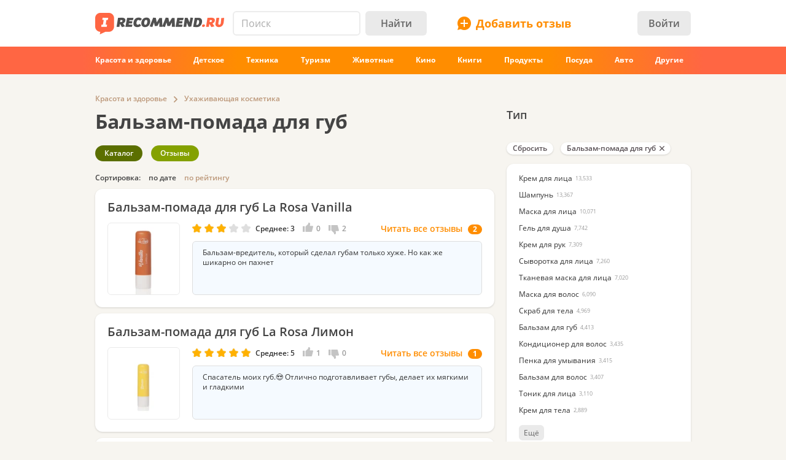

--- FILE ---
content_type: text/html; charset=utf-8
request_url: https://irecommend.ru/catalog/list/877-1022022
body_size: 15962
content:
<!DOCTYPE html>
<!--[if IE 7 ]>		 <html class="no-js ie ie7 lte7 lte8 lte9" lang="ru"> <![endif]-->
<!--[if IE 8 ]>		 <html class="no-js ie ie8 lte8 lte9" lang="ru"> <![endif]-->
<!--[if IE 9 ]>		 <html class="no-js ie ie9 lte9>" lang="ru"> <![endif]-->
<!--[if (gt IE 9)|!(IE)]><!--> <html class="no-js ab6" lang="ru"> <!--<![endif]-->
<head prefix="fb: http://ogp.me/ns/fb#">
<meta http-equiv="Content-Type" content="text/html; charset=utf-8" />
	<title>Бальзам-помада для губ | отзывы</title>
  <meta name="robots" content="index,follow,max-image-preview:large" />
  <meta property="fb:admins" content="100001701105335" />
  <script>
		var geoip = {c: "US", r: "OH"};
	</script>
	<meta id="metaviewport" name=viewport content="width=device-width, initial-scale=1, maximum-scale=1.0, user-scalable=no">

  <link rel="preload" crossorigin="anonymous" href="/themes/irecommend_new/media/icon-fonts/fontello.woff2?37885219" as="font" type="font/woff2" />  
  <style>body,button,input{font-family: "Open Sans", "Arial", sans-serif}</style>

  <script>
  !function (a) {
    try
    {
      for (var e = a.document.getElementsByTagName("html")[0].classList, t = /ab(\d+)/, n = 0, c = 0; c < e.length; c++) {
        var o;
        (o = t.exec(e[c])) && (n = parseInt(o[1], 10))
      }
      var r = "ab_var";
      a[r] = n, a.document.cookie = r + "=" + n + "; path=/; expires=31536000"
    } catch (a) {
    }
  }(window);
  </script>

  <script>
    window.adapt_middle_max = 980;
    window.adapt_middle_min = 599;
  </script>

  <link rel="preload" href="/sites/all/libraries/requirejs/require2_3_2.js" as="script">
<meta http-equiv="Content-Type" content="text/html; charset=utf-8" />
<link rel="canonical" href="https://irecommend.ru/catalog/list/877-1022022">
<meta name="description" content="5 отзывов. Простенький бальзам на каждый день." />
<meta name="keywords" content="Отзывы, косметика, техника, отели, опыт использования" />


<link type="text/css" rel="stylesheet" media="all" href="/modules/cck/theme/content-module.css?v=b3&hash=4b10ffc529b4bfc1" />
<link type="text/css" rel="stylesheet" media="all" href="/modules/filefield/filefield.css?v=b3&hash=dfb0d634027d8fa0" />
<link type="text/css" rel="stylesheet" media="all" href="/modules/fivestar/css/fivestar.css?v=b3&hash=38c58592632b264a" />
<link type="text/css" rel="stylesheet" media="all" href="/modules/fivestar/widgets/irecommend/irecommend.css?v=b3&hash=51df3941d980d343" />
<link type="text/css" rel="stylesheet" media="all" href="/modules/node/node.css?v=b3&hash=9a79c09d955195f5" />
<link type="text/css" rel="stylesheet" media="all" href="/modules/system/defaults.css?v=b3&hash=a99725fc0d7fd2d3" />
<link type="text/css" rel="stylesheet" media="all" href="/modules/system/system.css?v=b3&hash=f254245b1f94c979" />
<link type="text/css" rel="stylesheet" media="all" href="/modules/user/user.css?v=b3&hash=3ccbe774c71f463d" />
<link type="text/css" rel="stylesheet" media="all" href="/sites/all/modules/ckeditor/ckeditor.css?v=b3&hash=d10d264789d3f79f" />
<link type="text/css" rel="stylesheet" media="all" href="/sites/all/modules/logintoboggan/logintoboggan.css?v=b3&hash=49412a19c70278b2" />
<link type="text/css" rel="stylesheet" media="all" href="/sites/all/modules/video_filter/video_filter.css?v=b3&hash=5c09aad8e9779e11" />
<link type="text/css" rel="stylesheet" media="all" href="/sites/all/modules/_custom/scrolltop/scrolltop.css?v=b3&hash=a5d0cdd4f67c7cc3" />
<link type="text/css" rel="stylesheet" media="all" href="/modules/views/css/views.css?v=b3&hash=bf51a84fba75051e" />
<link type="text/css" rel="stylesheet" media="all" href="/sites/all/modules/_custom/site/site.all.css?v=b3&hash=d7a41af724652f2f" />
<link type="text/css" rel="stylesheet" media="all" href="/sites/all/modules/_custom/site/site.every.page.css?v=b3&hash=f82f8692d0463067" />
<link type="text/css" rel="stylesheet" media="all" href="/modules/cck/modules/fieldgroup/fieldgroup.css?v=b3&hash=62e9202e8332dafb" />
<link type="text/css" rel="stylesheet" media="all" href="/sites/all/modules/_custom/footable/footable.css?v=b3&hash=9f598dd7f08956ba" />
<link type="text/css" rel="stylesheet" media="all" href="/themes/irecommend_new/css/style.css?v=b3&hash=923f0698189750f9" />
<link type="text/css" rel="stylesheet" media="screen and (max-width: 980px)" href="/themes/irecommend_new/css/adapt/adapt.css?v=b3&hash=a92c8366965eb2ee" />
<style id="endofstyles" ></style><script type="text/javascript">
<!--//--><![CDATA[//><!--
var Drupal = Drupal || {};Drupal.settings = {"basePath":"\/","fivestar":{"titleUser":"Your rating: ","titleAverage":"\u0421\u0440\u0435\u0434\u043d\u0435\u0435: ","feedbackSavingVote":"\u0418\u0434\u0435\u0442 \u0441\u043e\u0445\u0440\u0430\u043d\u0435\u043d\u0438\u0435 \u043e\u0446\u0435\u043d\u043a\u0438...","feedbackVoteSaved":"\u0412\u0430\u0448 \u0433\u043e\u043b\u043e\u0441 \u0441\u043e\u0445\u0440\u0430\u043d\u0451\u043d.","feedbackDeletingVote":"Deleting your vote...","feedbackVoteDeleted":"Your vote has been deleted."},"ss":{"scroll":true,"scrollmax":20},"timeago":{"cutoff":141200000,"localetitle":true,"lang_path":"\/sites\/all\/modules\/timeago\/jquery.timeago.ru.js"},"adapt":{"scrollable":false},"banners_inline":{"aabcookie":"kaswo","aabscriptsrc":""},"imglazy":{"threshold":null,"rateLimit":18,"burst":200,"cancelOnExit":false,"vanillaLazyLoad":true},"stats":{"cookies":[],"cookie_domain":"irecommend.ru","jsurl":"\/sites\/all\/modules\/_custom\/stats\/stats.js.php"},"site":{"teasersBehold":{"timerDelay":200,"elemViewThreshold":1000,"observerThreshold":0.9,"countByContinuousTime":true},"theme":"irecommend_new","uid":0,"type":"category","breadcrumb":[{"name":"\u0413\u043b\u0430\u0432\u043d\u0430\u044f","path":"\/"},{"name":"\u041a\u0430\u0442\u0430\u043b\u043e\u0433 \u043e\u0442\u0437\u044b\u0432\u043e\u0432","path":"catalog\/list\/1"},{"name":"\u041a\u0440\u0430\u0441\u043e\u0442\u0430 \u0438 \u0437\u0434\u043e\u0440\u043e\u0432\u044c\u0435","path":"catalog\/list\/6"},{"name":"\u0423\u0445\u0430\u0436\u0438\u0432\u0430\u044e\u0449\u0430\u044f \u043a\u043e\u0441\u043c\u0435\u0442\u0438\u043a\u0430","path":"catalog\/list\/877"}]},"catalog":{"info":{"catalog_filter_ajax_url":"catalog_filter","catalog_base_path":"catalog","conjunction_term":["877","1022022"],"term_parents":{"877":["6"]},"query_args":{"showall":null}}},"jslogLimit":3,"noti":{"counters":[],"refresh":false,"delay":90000},"requirejs_settings":{"baseUrl":"\/sites\/all\/libraries","paths":{"jquery.form":["jquery.form\/jquery.form.min.js?ver=0.0.1b3\u0026hash=f448c593c242d134"],"jquery.scrollTo":["jquery.scrollTo\/jquery.scrollTo.js?ver=2.1.2b3\u0026hash=6718b0a1034b21e7"],"jquery.ui":["jquery.ui\/1.13.3\/jquery-ui.min.js?ver=0.0.1b3\u0026hash=0b15bff6f3ec7e5e"],"jquery.ui.touch-punch":["jquery.ui.touch-punch\/jquery.ui.touch-punch.js?ver=0.0.1b3\u0026hash=594c7fa31e788c18"],"jqueryuitheme":["jquery.ui\/1.13.3\/jquery-ui.min.css?ver=0.0.1b3\u0026hash=949ca8ab45fad510"],"footable":["footable\/footable.all.min.js?ver=0.0.1b3\u0026hash=90ed750038fd0b73"],"footablecss":["footable\/css\/footable.core.css?ver=0.0.1b3\u0026hash=2f1cd43531597c94"],"awesome":["awesome\/css\/font-awesome.min.css?ver=0.0.1b3\u0026hash=269550530cc127b6"],"nprogress":["nprogress\/nprogress.js?ver=0.0.1b3\u0026hash=353710a40c9db021"],"nprogress-style":["nprogress\/nprogress.css?ver=0.0.1b3\u0026hash=6fc863442248ddcd"],"highlight":["highlight\/highlight.pack.js?ver=0.0.1b3\u0026hash=94d5ab9eb7ca9be2"],"highlight-style":["highlight\/styles\/color-brewer.css?ver=0.0.1b3\u0026hash=0d7683a0a7a61c4b"],"modernizr":["modernizr\/modernizr.js?ver=0.0.1b3\u0026hash=5b19845a8a17800c"],"polyfill.matchmedia":["polyfill\/matchmedia\/matchMedia.js?ver=0.0.1b3\u0026hash=8aba065dab77041d"],"polyfill.date-input-polyfill":["polyfill\/date-input-polyfill\/date-input-polyfill.dist.js?ver=0.0.1b3\u0026hash=c4131fb40d13a790"],"spin":["spin\/spin.min.js?ver=0.0.1b3\u0026hash=f2b0a61b3a739d03"],"jquery.knob":["mini-upload-form\/assets\/js\/jquery.knob.js?ver=0.0.1b3\u0026hash=2ff186c8a3348b28"],"jquery.iframe-transport":["mini-upload-form\/assets\/js\/jquery.iframe-transport.js?ver=0.0.1b3\u0026hash=e041d8a3038edd18"],"jquery.ui.widget":["mini-upload-form\/assets\/js\/jquery.ui.widget.js?ver=0.0.1b3\u0026hash=f479494e3c298af1"],"jquery.fileupload":["mini-upload-form\/assets\/js\/jquery.fileupload.js?ver=0.0.1b3\u0026hash=faf0c184d450e952"],"jquery.fileupload.style":["mini-upload-form\/assets\/css\/style.css?ver=0.0.1b3\u0026hash=162178779a3f93cd"],"rangy-core":["rangy\/rangy-core.js?ver=0.0.1b3\u0026hash=45c4f71d2213de88"],"rangy-serializer":["rangy\/rangy-serializer.js?ver=0.0.1b3\u0026hash=f4104d003a720143"],"rangy-classapplier":["rangy\/rangy-classapplier.js?ver=0.0.1b3\u0026hash=ee31e3066e7d8202"],"rangy-highlighter":["rangy\/rangy-highlighter.js?ver=0.0.1b3\u0026hash=0dfdcfe866b0c13b"],"rangy-textrange":["rangy\/rangy-textrange.js?ver=0.0.1b3\u0026hash=eff5d690f5e75a9a"],"rangy-selectionsaverestore":["rangy\/rangy-selectionsaverestore.js?ver=0.0.1b3\u0026hash=b323431e8b3b1678"],"jquery.overlayScrollbars":["jquery.overlayScrollbars\/jquery.overlayScrollbars.js?ver=0.0.1b3\u0026hash=7964c756f72cd270"],"jquery.overlayScrollbars-style":["jquery.overlayScrollbars\/jquery.overlayScrollbars.css?ver=0.0.1b3\u0026hash=028afed797f6ebf6"],"chartjs":["chartjs\/Chart.js?ver=0.0.1b3\u0026hash=995971f2a1bbcf30"],"stickyfill":["stickyfill-2.1.0\/stickyfill.js?ver=0.0.1b3\u0026hash=6d5324ca2d034d18"],"beholder":["beholder\/dist\/beholder.js?ver=0.1.0b3\u0026hash=42cd8bbe4af0b723"],"lazyload":["vanilla-lazyload\/lazyload-19.1.3.min.js?ver=0.0.1b3\u0026hash=b72ffdbf1a7ec170"],"@popperjs\/core":["popperjs\/core\/dist\/umd\/popper.js?ver=0.0.1b3\u0026hash=31032b08bd8e7222"],"tippy":["tippy\/dist\/tippy-bundle.umd.js?ver=0.0.1b3\u0026hash=be40939a1df8aa4c"],"jquery.timeago":["\/sites\/all\/modules\/timeago\/jquery.timeago.min.js?ver=0.0.1b3\u0026hash=5c17fa00e2897651"],"cropper":["\/sites\/all\/modules\/_custom\/imagefield_zip\/cropper\/src\/cropper.js?ver=0.0.5b3\u0026hash=2181817ffa0e5f04"],"cropperstyle":["\/sites\/all\/modules\/_custom\/imagefield_zip\/cropper\/src\/cropper.css?ver=0.0.5b3\u0026hash=4c0026bce2ea113c"],"jquery.lazyload":["\/sites\/all\/modules\/_custom\/imglazy\/jquery.lazyload.min.js?ver=0.0.1b3\u0026hash=89c45121934ed466"],"photoswipe":["photoswipe\/dist\/photoswipe.js?ver=0.0.1b3\u0026hash=b75b586ed2581b8d"],"photoswipeui":["photoswipe\/dist\/photoswipe-ui-default.js?ver=0.0.1b3\u0026hash=9cbb085640c43df8"],"seealso.block":["\/sites\/all\/modules\/_custom\/seealso\/lib\/dist\/seealso-block.js?ver=0.3.1b3\u0026hash=3177d744e5f3d363"]},"shim":{"jquery.ui":["jquery","css!jqueryuitheme"],"jquery.ui.touch-punch":{"deps":["jquery.ui"]},"footable":{"exports":"$","deps":["jquery","css!footablecss"]},"nprogress":["css!nprogress-style"],"highlight":["css!highlight-style"],"modernizr":{"exports":"Modernizr"},"polyfill.matchmedia":{"exports":"matchMedia"},"spin":{"exports":"Spinner"},"jquery.knob":{"exports":"$","deps":["jquery"]},"jquery.fileupload":["jquery.knob","jquery.iframe-transport","jquery.ui.widget"],"jquery.overlayScrollbars":{"deps":["css!jquery.overlayScrollbars-style"]},"stickyfill":{"exports":"Stickyfill"},"jquery.timeago":["jquery"],"cropper":["jquery","css!cropperstyle"],"jquery.lazyload":["jquery"]},"map":{"*":{"css":"require-css-v3\/css"}},"waitSeconds":0}};
//--><!]]>
</script>
<script type='text/javascript'>
<!--//--><![CDATA[//><!--
(function (window) {
  function jw() {
    this._functions = [];
    this.run = function (func) {
      this._functions.push(func);
    };
    this.resolve = function (arg) {
      this.run = function (func) {
        func(arg);
      };
      for (var i = 0; i < this._functions.length; i++) {
        var func = this._functions[i];
        delete this._functions[i];
        func(arg);
      }
    };
  }
  var rqw = new jw();

  window.rqw = function (fnc) {
    rqw.run(fnc);
  };
  window.rqw.resolve = function () {
    return rqw.resolve.apply(rqw, arguments);
  };
  var jqw = new jw();
  window.jqw = function (fnc) {
    jqw.run(fnc);
  };
  window.jqw.resolve = function () {
    return jqw.resolve.apply(jqw, arguments);
  };
})(window);
//--><!]]>
</script><script type='text/javascript'>  

<!--//--><![CDATA[//><!--

(function (win) {

  var middle_max = 800;
  var middle_min = 700;
  if (typeof win['adapt_middle_max'] !== 'undefined' && typeof win['adapt_middle_min'] !== 'undefined') {
    middle_max = win.adapt_middle_max;
    middle_min = win.adapt_middle_min;
  }

  win['Adapt'] = {
    init: function () {
    },
    mobilecheck: function () {
      var check = false;
      (function (a) {
        if (/android|ios|ipad|iphone|mobile|tablet|wp7|wp8|wp10/i.test(a))
          check = true;
      })(win.navigator.userAgent || win.navigator.vendor || win.opera);
      return check;
    },
    checkcookie: function () {
      try { if (document.cookie.match(new RegExp("(^| )adaptmode=0")) !== null){return false;}} catch (e) {}
      return null;
    },
    getCurrentState: function () {
      if (typeof this['AdaptEnabled'] === 'undefined' || !this['AdaptEnabled']) {
        return 'full';
      }
      var w = null;
      var s = ['min', 'middle', 'full'];
      if (typeof this['cachedstate'] !== 'undefined'){
        return this['cachedstate'];
      }
      try {
        w = Math.max(win.innerWidth || 0, win.document.documentElement.clientWidth || 0, win.document.body.clientWidth || 0);
      } catch (e) {
        w = null;
      }
      var ret = s[2];
      switch (true) {
        case (w > middle_max):
          break;
        case (w <= middle_max && w > middle_min):
          ret = s[1];
          break;
        case (w <= middle_min):
          ret = s[0];
          break;
        default:
          ret = s[2];
      }
      this['cachedstate'] = ret;
      return ret;
    }
  };
  var A = win['Adapt'];
  win.BANNERS_INLINE_GOOGLETAG = win.BANNERS_INLINE_GOOGLETAG || [];
  win.BANNERS_INLINE_GOOGLETAG.push(function (googletag) {
    googletag.pubads().setTargeting("at_" + Adapt.getCurrentState(), "T");
  });

  if (A.mobilecheck() && A.checkcookie() !== false) {
    A['AdaptEnabled'] = true;
  } else {
    A['AdaptEnabled'] = false;
    try {
      var mvp = win.document.getElementById('metaviewport');
      mvp.setAttribute('content', 'width=1024');
    } catch (e) {}
    try {
    (function(a, d) {
      a = a.getElementsByTagName("link");
      for (var b = 0; b < a.length; b++) {
        var c = a[b];
        try {
          var e = c.getAttribute("href");
          "string" === typeof e && e.substring(0, d.length) === d && c.parentNode.removeChild(c);
        } catch (f) {
        }
      }
    })(document, "/themes/irecommend_new/css/adapt/adapt.css");
    } catch (e) {}
  }
})(window);

//--><!]]>

</script>

<link rel="icon" type="image/png" href="/themes/irecommend_new/images/favicon.png?v=1"/>
<meta name="referrer" content="no-referrer-when-downgrade">

    <script type="text/javascript">
<!--//--><![CDATA[//><!--
(function (win) {
  win['page_tag_info'] ={"gavgav":"gavgav_0"};
  try {
    if (typeof win['page_tag_info']['tags'] == 'undefined') {
      var tags = Drupal.settings.catalog.info.conjunction_term;
      var termParents = Drupal.settings.catalog.info.term_parents;

      if (typeof termParents === 'object') {
        var conjunctionTermParents = [];
        for (var tid in termParents) {
          if (termParents.hasOwnProperty(tid)) {
            conjunctionTermParents = conjunctionTermParents.concat(termParents[tid]);
          }
        }

        if (conjunctionTermParents.length) {
          tags = tags.concat(conjunctionTermParents);
        }
      }

      win['page_tag_info']['tags'] = tags;
    }
  } catch (e) {
  }
  win['banners_inline'] = function (id) {
    try {
      var ob = Drupal.settings.banners_inline.banners[id];
      var curstate;
      if (typeof win.Adapt !== "undefined") {
        curstate = win.Adapt.getCurrentState();
      } else {
        curstate = 'full';
      }
      for (var i = 0; i < ob.length; i++) {
        var block = ob[i];
        if ((typeof block.adapt_states !== "undefined" && block.adapt_states.length > 0 && -1 !== block.adapt_states.indexOf(curstate))
            || ((!block.adapt_states || block.adapt_states.length === 0) && curstate === 'full')) {
          var fallback = (typeof block.fallback !== 'undefined') ? block.fallback : '' 
              classes = (typeof block.classes !== 'undefined') ? block.classes : '' 
              ,pref = '<span class="brocock '+classes+'" data-fallback="'+fallback+'">', suf = '</span>';
          win.document.write(pref+block.code+suf);
          break;
        }
      }
    } catch (e) {
    }
  };
  win['banners_inline_framelistener'] = win['banners_inline_framelistener'] || {};
})(this);
//--><!]]>
</script>
<script type="text/javascript">
<!--//--><![CDATA[//><!--
Drupal.locale = { 'pluralFormula': function($n) { return Number((((($n%10)==1)&&(($n%100)!=11))?(0):((((($n%10)>=2)&&(($n%10)<=4))&&((($n%100)<10)||(($n%100)>=20)))?(1):2))); }, 'strings': {"Drag to re-order":"\u041f\u0435\u0440\u0435\u043c\u0435\u0441\u0442\u0438\u0442\u0435 \u0434\u043b\u044f \u0438\u0437\u043c\u0435\u043d\u0435\u043d\u0438\u044f \u043f\u043e\u0440\u044f\u0434\u043a\u0430","Changes made in this table will not be saved until the form is submitted.":"\u0418\u0437\u043c\u0435\u043d\u0435\u043d\u0438\u044f, \u0441\u0434\u0435\u043b\u0430\u043d\u043d\u044b\u0435 \u0432 \u0441\u043f\u0438\u0441\u043a\u0435 \u043d\u0435 \u0432\u0441\u0442\u0443\u043f\u044f\u0442 \u0432 \u0441\u0438\u043b\u0443 \u043f\u043e\u043a\u0430 \u0432\u044b \u043d\u0435 \u0441\u043e\u0445\u0440\u0430\u043d\u0438\u0442\u0435 \u0438\u0445.","Deselect all rows in this table":"\u0421\u043d\u044f\u0442\u044c \u043e\u0442\u043c\u0435\u0442\u043a\u0443 \u0441\u043e \u0432\u0441\u0435\u0445 \u043a\u043e\u043b\u043e\u043d\u043e\u043a \u0442\u0430\u0431\u043b\u0438\u0446\u044b","Select all rows in this table":"\u041e\u0442\u043c\u0435\u0442\u0438\u0442\u044c \u0432\u0441\u0435 \u043a\u043e\u043b\u043e\u043d\u043a\u0438 \u0442\u0430\u0431\u043b\u0438\u0446\u044b","Close":"\u0417\u0430\u043a\u0440\u044b\u0442\u044c","Collapse all":"\u0421\u0432\u0435\u0440\u043d\u0443\u0442\u044c \u0432\u0441\u0435","Compact view":"\u041a\u043e\u043c\u043f\u0430\u043a\u0442\u043d\u044b\u0439 \u0432\u0438\u0434","edit (!seconds s. left)":"\u0438\u0437\u043c\u0435\u043d\u0438\u0442\u044c (\u043e\u0441\u0442\u0430\u043b\u043e\u0441\u044c !seconds \u0441\u0435\u043a.)","s.":"\u0441\u0435\u043a.","You can not edit it anymore.":"\u0420\u0435\u0434\u0430\u043a\u0442\u0438\u0440\u043e\u0432\u0430\u043d\u0438\u0435 \u0431\u043e\u043b\u044c\u0448\u0435 \u043d\u0435 \u0432\u043e\u0437\u043c\u043e\u0436\u043d\u043e.","Failed to load the image.":"\u041d\u0435 \u0443\u0434\u0430\u043b\u043e\u0441\u044c \u0437\u0430\u0433\u0440\u0443\u0437\u0438\u0442\u044c \u0438\u0437\u043e\u0431\u0440\u0430\u0436\u0435\u043d\u0438\u0435.","more...":"\u0435\u0449\u0435...","The titles usually begin with a capital letter.":"\u041e\u0431\u044b\u0447\u043d\u043e \u043d\u0430\u0447\u0438\u043d\u0430\u0435\u0442\u0441\u044f \u0441 \u0437\u0430\u0433\u043b\u0430\u0432\u043d\u043e\u0439 \u0431\u0443\u043a\u0432\u044b.","You are writing in all capital letters, Caps Lock is probably on?":"\u0412\u044b \u0432\u0432\u0435\u043b\u0438 \u0442\u043e\u043b\u044c\u043a\u043e \u0437\u0430\u0433\u043b\u0430\u0432\u043d\u044b\u0435 \u0431\u0443\u043a\u0432\u044b. \u0412\u043e\u0437\u043c\u043e\u0436\u043d\u043e, \u0432\u043a\u043b\u044e\u0447\u0451\u043d Caps Lock?","Expand all":"\u0420\u0430\u0441\u043a\u0440\u044b\u0442\u044c \u0432\u0441\u0435","Full view":"\u041f\u043e\u043b\u043d\u044b\u0439 \u0432\u0438\u0434","Show quote":"\u041f\u043e\u043a\u0430\u0437\u0430\u0442\u044c \u0446\u0438\u0442\u0430\u0442\u0443","Hide quote":"\u0421\u043a\u0440\u044b\u0442\u044c \u0446\u0438\u0442\u0430\u0442\u0443","ago":"\u043d\u0430\u0437\u0430\u0434","from now":"","a moment":"","about a minute":"","%d minutes":"","about an hour":"","about %d hours":"","a day":"","%d days":"","about a month":"","%d months":"","about a year":"","%d years":"","An error occurred during upload.":"\u0412\u043e \u0432\u0440\u0435\u043c\u044f \u0437\u0430\u0433\u0440\u0443\u0437\u043a\u0438 \u043f\u0440\u043e\u0438\u0437\u043e\u0448\u043b\u0430 \u043e\u0448\u0438\u0431\u043a\u0430.","Please check network connection or try to reload page.":"\u041f\u043e\u0436\u0430\u043b\u0443\u0439\u0441\u0442\u0430, \u043f\u0440\u043e\u0432\u0435\u0440\u044c\u0442\u0435 \u0438\u043d\u0442\u0435\u0440\u043d\u0435\u0442-\u0441\u043e\u0435\u0434\u0438\u043d\u0435\u043d\u0438\u0435 \u0438\u043b\u0438 \u043f\u043e\u043f\u0440\u043e\u0431\u0443\u0439\u0442\u0435 \u043f\u0435\u0440\u0435\u0437\u0430\u0433\u0440\u0443\u0437\u0438\u0442\u044c \u0441\u0442\u0440\u0430\u043d\u0438\u0446\u0443.","A request to confirm your email will be sent after saving":"\u0417\u0430\u043f\u0440\u043e\u0441 \u0434\u043b\u044f \u043f\u043e\u0434\u0442\u0432\u0435\u0440\u0436\u0434\u0435\u043d\u0438\u044f email \u0431\u0443\u0434\u0435\u0442 \u043e\u0442\u043f\u0440\u0430\u0432\u043b\u0435\u043d \u043f\u043e\u0441\u043b\u0435 \u0441\u043e\u0445\u0440\u0430\u043d\u0435\u043d\u0438\u044f","Show more":"\u041f\u043e\u043a\u0430\u0437\u0430\u0442\u044c \u0431\u043e\u043b\u044c\u0448\u0435","Back":"\u041d\u0430\u0437\u0430\u0434","Forward":"\u0414\u0430\u043b\u0435\u0435","Views":"\u041f\u0440\u043e\u0441\u043c\u043e\u0442\u0440\u043e\u0432","Year":"\u0413\u043e\u0434","Month":"\u041c\u0435\u0441\u044f\u0446","Request error":"\u041e\u0448\u0438\u0431\u043a\u0430 \u0437\u0430\u0433\u0440\u0443\u0437\u043a\u0438 \u0434\u0430\u043d\u043d\u044b\u0445","Apply changes":"\u041f\u0440\u0438\u043c\u0435\u043d\u0438\u0442\u044c","Reset":"\u0421\u0431\u0440\u043e\u0441\u0438\u0442\u044c","Value must be !mindate or later.":"\u0417\u043d\u0430\u0447\u0435\u043d\u0438\u0435 \u0434\u043e\u043b\u0436\u043d\u043e \u0431\u044b\u0442\u044c !mindate \u0438\u043b\u0438 \u043f\u043e\u0437\u0436\u0435.","Value must be !maxdate or earlier.":"\u0417\u043d\u0430\u0447\u0435\u043d\u0438\u0435 \u0434\u043e\u043b\u0436\u043d\u043e \u0431\u044b\u0442\u044c !maxdate \u0438\u043b\u0438 \u0440\u0430\u043d\u044c\u0448\u0435.","Please enter a valid value. The field is incomplete or has an invalid date.":"\u041f\u043e\u0436\u0430\u043b\u0443\u0439\u0441\u0442\u0430, \u0432\u0432\u0435\u0434\u0438\u0442\u0435 \u043f\u0440\u0430\u0432\u0438\u043b\u044c\u043d\u043e\u0435 \u0437\u043d\u0430\u0447\u0435\u043d\u0438\u0435. \u041f\u043e\u043b\u0435 \u043d\u0435 \u0437\u0430\u043f\u043e\u043b\u043d\u0435\u043d\u043e \u0438\u043b\u0438 \u0438\u043c\u0435\u0435\u0442 \u043d\u0435\u0434\u043e\u043f\u0443\u0441\u0442\u0438\u043c\u0443\u044e \u0434\u0430\u0442\u0443.","You have !seconds seconds left to edit this comment.":"\u0412\u0440\u0435\u043c\u044f \u0440\u0435\u0434\u0430\u043a\u0442\u0438\u0440\u043e\u0432\u0430\u043d\u0438\u044f \u043e\u0433\u0440\u0430\u043d\u0438\u0447\u0435\u043d\u043e. \u0412\u044b \u043c\u043e\u0436\u0435\u0442\u0435 \u0440\u0435\u0434\u0430\u043a\u0442\u0438\u0440\u043e\u0432\u0430\u0442\u044c \u044d\u0442\u043e\u0442 \u043a\u043e\u043c\u043c\u0435\u043d\u0442\u0430\u0440\u0438\u0439 \u0432 \u0442\u0435\u0447\u0435\u043d\u0438\u0435 !seconds \u0441\u0435\u043a. \u041f\u043e\u0441\u043b\u0435 \u044d\u0442\u043e\u0433\u043e \u0440\u0435\u0434\u0430\u043a\u0442\u0438\u0440\u043e\u0432\u0430\u043d\u0438\u0435 \u0431\u0443\u0434\u0435\u0442 \u043d\u0435\u0432\u043e\u0437\u043c\u043e\u0436\u043d\u043e.","You can't edit your comment anymore.":"\u0420\u0435\u0434\u0430\u043a\u0442\u0438\u0440\u043e\u0432\u0430\u043d\u0438\u0435 \u0431\u043e\u043b\u044c\u0448\u0435 \u043d\u0435\u0432\u043e\u0437\u043c\u043e\u0436\u043d\u043e.","Enable search history":"\u0412\u043a\u043b\u044e\u0447\u0438\u0442\u044c \u0438\u0441\u0442\u043e\u0440\u0438\u044e \u043f\u043e\u0438\u0441\u043a\u0430","Disable and clear history":"\u041e\u0442\u043a\u043b\u044e\u0447\u0438\u0442\u044c \u0438 \u043e\u0447\u0438\u0441\u0442\u0438\u0442\u044c \u0438\u0441\u0442\u043e\u0440\u0438\u044e","Show all":"\u041f\u043e\u043a\u0430\u0437\u0430\u0442\u044c \u0432\u0441\u0435","Hide":"\u0421\u043a\u0440\u044b\u0442\u044c","- Select -":"- \u0412\u044b\u0431\u0435\u0440\u0438\u0442\u0435 -","Insert video":"\u0412\u0441\u0442\u0430\u0432\u0438\u0442\u044c \u0432\u0438\u0434\u0435\u043e","Show more reviews":"\u041f\u043e\u043a\u0430\u0437\u0430\u0442\u044c \u0435\u0449\u0451 \u043e\u0442\u0437\u044b\u0432\u044b","Remove":"\u0423\u0434\u0430\u043b\u0438\u0442\u044c","Cancel":"\u041e\u0442\u043c\u0435\u043d\u0430","Repeat password":"\u041f\u043e\u0432\u0442\u043e\u0440\u0438\u0442\u0435 \u043f\u0430\u0440\u043e\u043b\u044c","Weak password":"\u0421\u043b\u0430\u0431\u044b\u0439 \u043f\u0430\u0440\u043e\u043b\u044c","The passwords do not match":"\u041f\u0430\u0440\u043e\u043b\u0438 \u043d\u0435 \u0441\u043e\u0432\u043f\u0430\u0434\u0430\u044e\u0442","Save the form to apply":"\u0421\u043e\u0445\u0440\u0430\u043d\u0438\u0442\u0435 \u0444\u043e\u0440\u043c\u0443, \u0447\u0442\u043e\u0431\u044b \u043f\u0440\u0438\u043c\u0435\u043d\u0438\u0442\u044c","show text":"\u043f\u043e\u043a\u0430\u0437\u0430\u0442\u044c \u0442\u0435\u043a\u0441\u0442"} };
//--><!]]>
</script>
  <script>
try{
Drupal.settings.site.teasersBehold = {"timerDelay":200,"elemViewThreshold":1000,"observerTreshold":0.9,"countByContinuousTime":true};
}catch(e){}
try{
    Drupal.settings.cookies_ec = [];
    Drupal.settings.cookies_ec['cc'] = 888;
}catch(e){}


jqw(function ($) {
  $(function () {
      setTimeout(function () {
        requirejs(["/injector/gpu.js"], function () {
        });
      }, 2500);
  });
});

</script>



<script>
window.yaContextCb = window.yaContextCb || []

try{
    // if( [1,2,3,4,5,6].includes(window.ab_var)){
    //       window.ab_test = 999010;
    //   } else if( [7,8,9,10,11,12].includes(window.ab_var)){
    //       window.ab_test = 999011;
    //   }
    
      
    let dfp_forbidden_tids = new Set([
      1431471, 1633485, 1624787, 599435, 151711, 166251, 225558, 55314,
      128585, 260874, 376538, 38702, 1019584, 38630, 774724, 947556,
      1188419, 90911, 78816, 78810, 140401, 5690, 63114, 938, 50470,
      70759, 143327, 62735, 489121, 405016, 1272308, 212391, 711632,
      673904, 279793, 714008, 562519, 287819, 1397089, 18690, 46302]);
      
    let tags = (window.page_tag_info && window.page_tag_info.tags) ? window.page_tag_info.tags : [];

    let dfp_forbidden = false;
    tags.forEach(function(t) {
        dfp_forbidden = dfp_forbidden || dfp_forbidden_tids.has(Number(t));
      });

    const dfp_forbidden_countries = [
      "TM", "EG", "TJ", "VN", "CN", "ID", "JO", "IN", "AR", "MY", "MA", "MN", "IQ", "MV", "TN", "AL", "PK", "LB", "BD", "SC", 
      "LK", "AD", "PS", "PE", "DZ", "BA", "MM", "CO", "MK", "DO", "EC", "KH", "CI", "KE", "PA", "LY", "VE", "JM", "MU", "CR", "BO", 
      "NP", "TZ", "YE", "NG", "GT", "CM", "UG", "PY", "GI", "ML", "ZM", "JE", "SV", "AF", "SX", "NI", "TG", "LA", "XK", "CG", "HN", 
      "MZ", "ET", "GH", "BJ", "MG", "CF", "CD", "GN", "GA", "SJ", "DJ", "RW", "TC", "GY", "ZW", "SD", "BF", "NC", "PG", "BN", "MW", 
      "EH", "GW", "PW", "BM", "CV", "NE", "BQ", "TT", "GU", "TO", "AW", "GQ", "SM", "BI", "VU", "MH", "SL", "LR", "YT", "SS", "BB", 
      "LC", "BT"
    ];

    if( !dfp_forbidden
        && !!window.geoip
        && !!window.geoip.c
        && !(window.geoip.c == 'RU')
        && !(window.geoip.c == 'UA' && ['40','43','14','09','23','65'].includes(window.geoip.r))
        && !(window.geoip.c == 'GE' && ['AB'].includes(window.geoip.r))
        && !dfp_forbidden_countries.includes(window.geoip.c)
        ){
            rqw(function (r) {
                r(["/injector/reklamko_not_rus.js"], function () {});
            });
        }else{
            rqw(function (r) {
                r(["/injector/reklamko.js"], function () {});
            });
        }
}catch(e){};
</script>




<script src="/injector/botbot.js" async></script>


<script>
    if(!window.dataLayer){
  
      // counters init

  
      // Yandex.Metrika counter init + deleayed loading
      (function(m,e,t,r,i,k,a){
        m[i]=m[i]||function(){(m[i].a=m[i].a||[]).push(arguments)};
        m[i].l=1*new Date();
  
        jqw(function ($) {
          $(function () {
            setTimeout(function () {
              requirejs([r], function () { });
            }, 500);
          });
        });
  
      })
      (window, document, "script", "https://mc.yandex.ru/metrika/tag.js", "ym");       
  
  
      jqw(function ($) {
          $(function () {
                requirejs(["/injector/metrika-config.js"], function () { });
          });
        });
        
  
  
        
      // LiveInternet counter
      jqw(function ($) {
        $(function () {
          setTimeout(function () {
              new Image().src = "https://counter.yadro.ru/hit?r"+
              escape(document.referrer)+((typeof(screen)=="undefined")?"":
              ";s"+screen.width+"*"+screen.height+"*"+(screen.colorDepth?
              screen.colorDepth:screen.pixelDepth))+";u"+escape(document.URL)+
              ";h"+escape(document.title.substring(0,150))+
              ";"+Math.random();
          }, 1000);
        });
      });
  

      // Script loading error into GA4 & YaMetrika
      window.addEventListener('error', function(event) {
            if (event.target.tagName === 'SCRIPT') {

              // gtag('event', 'script_load_error', {
              //       'event_category': 'Script Error',
              //       'event_label': event.target.src,
              //       'non_interaction': true
              //   });

              ym(8092381,'reachGoal','script_load_error',{ 'script_load_error': event.target.src });

            }
        }, true);
  
    }
</script>


<style>
  /* adplay banner fix */
  #adp2282968 { min-height: 190px; }
</style>
</head>

<body class="not-front not-logged-in page-catalog no-sidebars feast not-logged-in not-front layout-main" >

<div class="page">

	<header class="Header desktopWrap">
    <div class="logoline desktopStuff">
      <div id="logoAndSearch">
        <a href="/">
            <img class="site-logo full" src="/themes/irecommend_new/images/Logo_101c.png" heigth="35" width="210"/>
        </a>
        <form action="/srch" accept-charset="UTF-8" method="get" id="search-theme-form" name="searchForm">
            <div class="horizontal-group hGroup search">
                <div class="TextInput empty">
                    <input placeholder="Поиск" type="text" name="query" class="field srch-ac" autocomplete="OFF" />

                    <svg class="IrecUiSvg resetSearch" viewBox="0 0 20 20">
                        <path d="M10 8.6L1.7 0.3 1.7 0.3C1.3-0.1 0.7-0.1 0.3 0.3L0.3 0.3 0.3 0.3C-0.1 0.7-0.1 1.3 0.3 1.7L8.6 10 0.3 18.3 0.3 18.3C-0.1 18.7-0.1 19.3 0.3 19.7L0.3 19.7 0.3 19.7C0.7 20.1 1.3 20.1 1.7 19.7L10 11.4 18.3 19.7C18.7 20.1 19.3 20.1 19.7 19.7L19.7 19.7C20.1 19.3 20.1 18.7 19.7 18.3L11.4 10 19.7 1.7C20.1 1.3 20.1 0.7 19.7 0.3L19.7 0.3C19.3-0.1 18.7-0.1 18.3 0.3L18.3 0.3 10 8.6Z"></path>
                    </svg>
                </div>
                <button type="submit" name="op" class="Button">Найти</button>
            </div>
        </form>
      </div>

      <div id="SearchAdaptButton" style="width: 22px; margin: 8px 0 4px 8px; color: #c4c4c4;">
        <svg class="IrecUiSvg" viewBox="0 0 18 18" style="height: 20px; width: 20px; margin: 2px;">
          <path d="M11 10C11.6 9.1 12 8.1 12 7 12 4.2 9.8 2 7 2 4.2 2 2 4.2 2 7 2 9.8 4.2 12 7 12 8.1 12 9.1 11.6 10 11L10.6 10.6 11 10ZM17.7 16.3C18.1 16.7 18.1 17.3 17.7 17.7 17.3 18.1 16.7 18.1 16.3 17.7L11.2 12.6C10 13.5 8.6 14 7 14 3.1 14 0 10.9 0 7 0 3.1 3.1 0 7 0 10.9 0 14 3.1 14 7 14 8.6 13.5 10 12.6 11.2L17.7 16.3Z"></path>
        </svg>
      </div>

      <div id="newreviewButton">
        <a href="/landing">
          <div class="accent IrecUiTextButton icons-add-review">Добавить отзыв</div>
        </a>
      </div>
      <div class="IrecUiHamburgerIcon" data-url="/user/login%3Fdestination%3Dhome">
          <div class="AvatarNotice"></div>
      </div>

      <!-- start block.tpl.php -->
<a class="headerLoginButton" href="/user/login?destination=catalog%2Flist%2F877-1022022"><button type="button" class="Button" style="min-width: auto; padding: 4px 18px;">Войти</button></a><!-- /end block.tpl.php -->    </div> <!-- logoline end -->

    <div class="IrecUiNavbarWrapper desktopWrap">
      <div class="IrecUiNavbar desktopStuff">
          <!-- start block.tpl.php -->
<a href="/catalog/list/6"><span class="nav-item-wrapper">Красота и здоровье</span></a><a href="/catalog/list/9"><span class="nav-item-wrapper">Детское</span></a><a href="/catalog/list/3"><span class="nav-item-wrapper">Техника</span></a><a href="/catalog/list/11"><span class="nav-item-wrapper">Туризм</span></a><a href="/catalog/list/8"><span class="nav-item-wrapper">Животные</span></a><a href="/catalog/list/10"><span class="nav-item-wrapper">Кино</span></a><a href="/catalog/list/7"><span class="nav-item-wrapper">Книги</span></a><a href="/catalog/list/937"><span class="nav-item-wrapper">Продукты</span></a><a href="/catalog/list/3768"><span class="nav-item-wrapper">Посуда</span></a><a href="/catalog/list/2"><span class="nav-item-wrapper">Авто</span></a><a href="/category/katalog-otzyvov"><span class="nav-item-wrapper">Другие</span></a><!-- /end block.tpl.php -->      </div>
      <div class="blurringLeft"></div>
      <div class="blurringRight"></div>
    </div>

  </header>

  
  <div class="desktopStuff">

    <div id="sidebar-right-top">
          </div>

    <div id="content">


      <div class="IrecUiBreadcrumbs"><ol class="breadcrumb-list" itemscope itemtype="https://schema.org/BreadcrumbList"><li class="breadcrumb-item" itemprop="itemListElement" itemscope itemtype="https://schema.org/ListItem">
  <a href="/catalog/list/6" itemprop="item"><span itemprop="name">Красота и здоровье</span></a>  <meta itemprop="position" content="1" />
</li><li class="breadcrumb-item" itemprop="itemListElement" itemscope itemtype="https://schema.org/ListItem">
  <a href="/catalog/list/877" itemprop="item"><span itemprop="name">Ухаживающая косметика</span></a>  <meta itemprop="position" content="2" />
</li></ol></div><h1 class="largestHeader">Бальзам-помада для губ</h1><div id="content-top"><!-- start block.tpl.php -->
<script>

  jqw(function ($) {
    try {
      if (Adapt && (Adapt.getCurrentState() == 'min'  ||  Adapt.getCurrentState() == 'middle') )     {
        return;
      }
    } catch (e) {
    }
    var f = function () {
      try {
        var si = $('#sidebar > .sidebar-inset-wrapper');
        var rt = 0;
        if ($('#sidebar-right-top').length > 0) {
          rt = $('#sidebar-right-top').height();
        }

        var mh = ($('#content').height() - rt) - 10;
        //console.log('tt', mh)
        si.css('min-height', mh);
      } catch (e) {
      }
    };
    f();
    setInterval(f, 1300);
  });

</script>


<style id="hotfix-flyingblock" type="text/css">

  .flyingblock, .flyingblock.tofly {
    position: sticky!important;
    top: 0!important;
  }

  .flyingblock.sticky {
    position: sticky!important;
    top: 0!important;
  }

</style>
<style id="hotfix-flyingblock" type="text/css">

   .flyingblock, .flyingblock.tofly {
        position: sticky!important;
        top: 0!important;
    }

    .flyingblock.sticky {
        position: sticky!important;
        top: 0!important;
    }

</style><!-- /end block.tpl.php --></div>
      <div class="taxonomy-category type-list">
  
  <div class="Tabs" data-type="list" data-group="catalog">

    <div class="TabsSwitch">
      <a data-type="catalog" class=" active" href="/catalog/list/877-1022022">
        <span>Каталог</span>
      </a>
      <a data-type="reviews" class="" href="/catalog/reviews/877-1022022">
        <span>Отзывы</span>
      </a>
    </div>

    <div id="catalog-filters-control" class="filters-control">
      <div id="relative-sort">по дате</div>
              <div data-text="фильтры" id="catalog-filters-button"></div>
          </div>

    <div class="TabsItems">
      <div class="group catalog active" data-text="Сортировка:">
        <a class=" active" href="/catalog/list/877-1022022">
          <span>по дате</span>
        </a>
        <a class="" href="/catalog/rating/877-1022022">
          <span>по рейтингу</span>
        </a>
      </div>
    </div>

    <div id="catalog-filters-container"></div>
            <div class="view-content">      <div class="ProductTizer plate teaser-item " data-type="2" data-nid="8772552">
      <div class="title"><a href="/content/balzam-pomada-dlya-gub-la-rosa-vanilla">Бальзам-помада для губ La Rosa Vanilla</a></div>
      <div class="rating">
        <a href="/content/balzam-pomada-dlya-gub-la-rosa-vanilla" class="read-all-reviews-link" data-shortcaption="Все отзывы"><span class="caption">Читать все отзывы</span> <span class="counter">2</span></a>        <div class="fivestar-static-form-item"><div class="form-item">
 <div class="fivestarWidgetStatic fivestarWidgetStatic-vote fivestarWidgetStatic-5"><div class="star"><div class="on"></div></div><div class="star"><div class="on"></div></div><div class="star"><div class="on"></div></div><div class="star"><div class="off"></div></div><div class="star"><div class="off"></div></div></div>
 <div class="description"><div class="fivestar-summary fivestar-summary-average-count"><span class="average-rating">Среднее: <span>3</span> </span> <span class="total-votes">(<span>2</span> голоса)</span></div></div>
</div>
</div>        <a href="/content/balzam-pomada-dlya-gub-la-rosa-vanilla" class="reviewsLink">2 отзыва</a>
                  <div class="RecommendRating">
            <span class="RecommendRating-like">
              <div class="RatingIcon"></div>
              <span>0</span>
            </span>
            <span class="RecommendRating-dislike">
              <div class="RatingIcon down"></div>
                <span>2</span>
            </span>
          </div>
              </div>
      <div class="image"><a href="/content/balzam-pomada-dlya-gub-la-rosa-vanilla"><img class="lazy lazy-loader" data-original="https://cdn-irec.r-99.com/sites/default/files/imagecache/150o/product-images/70512/IksNRQ7luF6ytkhw6trvUw.jpg" src="/themes/irecommend_new/images/ajax-loader.gif" alt="" title=""  /></a></div>
      <div class="extract"><a href="/content/balzam-vreditel-kotoryi-sdelal-gubam-tolko-khuzhe-no-kak-zhe-shikarno-pakhnet">Бальзам-вредитель, который сделал губам только хуже. Но как же шикарно он пахнет</a></div>
      <a href="/content/balzam-pomada-dlya-gub-la-rosa-vanilla" class="read-all-reviews-link-bottom read-all-reviews-link" data-shortcaption="Все отзывы"><span class="caption">Читать все отзывы</span> <span class="counter">2</span></a>    </div>
        <div class="ProductTizer plate teaser-item " data-type="2" data-nid="8600565">
      <div class="title"><a href="/content/balzam-pomada-dlya-gub-la-rosa-limon">Бальзам-помада для губ La Rosa Лимон</a></div>
      <div class="rating">
        <a href="/content/balzam-pomada-dlya-gub-la-rosa-limon" class="read-all-reviews-link" data-shortcaption="Все отзывы"><span class="caption">Читать все отзывы</span> <span class="counter">1</span></a>        <div class="fivestar-static-form-item"><div class="form-item">
 <div class="fivestarWidgetStatic fivestarWidgetStatic-vote fivestarWidgetStatic-5"><div class="star"><div class="on"></div></div><div class="star"><div class="on"></div></div><div class="star"><div class="on"></div></div><div class="star"><div class="on"></div></div><div class="star"><div class="on"></div></div></div>
 <div class="description"><div class="fivestar-summary fivestar-summary-average-count"><span class="average-rating">Среднее: <span>5</span> </span> <span class="total-votes">(<span>1</span> голос)</span></div></div>
</div>
</div>        <a href="/content/balzam-pomada-dlya-gub-la-rosa-limon" class="reviewsLink">1 отзыв</a>
                  <div class="RecommendRating">
            <span class="RecommendRating-like">
              <div class="RatingIcon"></div>
              <span>1</span>
            </span>
            <span class="RecommendRating-dislike">
              <div class="RatingIcon down"></div>
                <span>0</span>
            </span>
          </div>
              </div>
      <div class="image"><a href="/content/balzam-pomada-dlya-gub-la-rosa-limon"><img class="lazy lazy-loader" data-original="https://cdn-irec.r-99.com/sites/default/files/imagecache/150o/product-images/1125085/d0od7X6XkHNHEQEJZX6Xig.jpeg" src="/themes/irecommend_new/images/ajax-loader.gif" alt="" title=""  /></a></div>
      <div class="extract"><a href="/content/spasatel-moikh-gub-otlichno-podgotavlivaet-guby-delaet-ikh-myagkimi-i-gladkimi">Спасатель моих губ.😍 Отлично подготавливает губы, делает их мягкими и гладкими</a></div>
      <a href="/content/balzam-pomada-dlya-gub-la-rosa-limon" class="read-all-reviews-link-bottom read-all-reviews-link" data-shortcaption="Все отзывы"><span class="caption">Читать все отзывы</span> <span class="counter">1</span></a>    </div>
        <div class="ProductTizer plate teaser-item " data-type="2" data-nid="8443836">
      <div class="title"><a href="/content/balzam-pomada-dlya-gub-la-rose-yabloko">Бальзам-помада для губ La Rose Яблоко</a></div>
      <div class="rating">
        <a href="/content/balzam-pomada-dlya-gub-la-rose-yabloko" class="read-all-reviews-link" data-shortcaption="Все отзывы"><span class="caption">Читать все отзывы</span> <span class="counter">1</span></a>        <div class="fivestar-static-form-item"><div class="form-item">
 <div class="fivestarWidgetStatic fivestarWidgetStatic-vote fivestarWidgetStatic-5"><div class="star"><div class="on"></div></div><div class="star"><div class="on"></div></div><div class="star"><div class="on"></div></div><div class="star"><div class="on"></div></div><div class="star"><div class="off"></div></div></div>
 <div class="description"><div class="fivestar-summary fivestar-summary-average-count"><span class="average-rating">Среднее: <span>4</span> </span> <span class="total-votes">(<span>1</span> голос)</span></div></div>
</div>
</div>        <a href="/content/balzam-pomada-dlya-gub-la-rose-yabloko" class="reviewsLink">1 отзыв</a>
                  <div class="RecommendRating">
            <span class="RecommendRating-like">
              <div class="RatingIcon"></div>
              <span>1</span>
            </span>
            <span class="RecommendRating-dislike">
              <div class="RatingIcon down"></div>
                <span>0</span>
            </span>
          </div>
              </div>
      <div class="image"><a href="/content/balzam-pomada-dlya-gub-la-rose-yabloko"><img class="lazy lazy-loader" data-original="https://cdn-irec.r-99.com/sites/default/files/imagecache/150o/product-images/1125085/JF2rQCmP1DM5rQRb3MDCnQ.jpg" src="/themes/irecommend_new/images/ajax-loader.gif" alt="" title=""  /></a></div>
      <div class="extract"><a href="/content/khoroshii-no-zakonchilsya-cherez-2-nedeli">Хороший, но закончился через 2 недели</a></div>
      <a href="/content/balzam-pomada-dlya-gub-la-rose-yabloko" class="read-all-reviews-link-bottom read-all-reviews-link" data-shortcaption="Все отзывы"><span class="caption">Читать все отзывы</span> <span class="counter">1</span></a>    </div>
        <div class="ProductTizer plate teaser-item " data-type="2" data-nid="8408738">
      <div class="title"><a href="/content/balzam-pomada-le-petit-marseillais-siyanie">Бальзам-помада LE PETIT MARSEILLAIS Сияние </a></div>
      <div class="rating">
        <a href="/content/balzam-pomada-le-petit-marseillais-siyanie" class="read-all-reviews-link" data-shortcaption="Все отзывы"><span class="caption">Читать все отзывы</span> <span class="counter">1</span></a>        <div class="fivestar-static-form-item"><div class="form-item">
 <div class="fivestarWidgetStatic fivestarWidgetStatic-vote fivestarWidgetStatic-5"><div class="star"><div class="on"></div></div><div class="star"><div class="on"></div></div><div class="star"><div class="on"></div></div><div class="star"><div class="on"></div></div><div class="star"><div class="on"></div></div></div>
 <div class="description"><div class="fivestar-summary fivestar-summary-average-count"><span class="average-rating">Среднее: <span>5</span> </span> <span class="total-votes">(<span>1</span> голос)</span></div></div>
</div>
</div>        <a href="/content/balzam-pomada-le-petit-marseillais-siyanie" class="reviewsLink">1 отзыв</a>
                  <div class="RecommendRating">
            <span class="RecommendRating-like">
              <div class="RatingIcon"></div>
              <span>1</span>
            </span>
            <span class="RecommendRating-dislike">
              <div class="RatingIcon down"></div>
                <span>0</span>
            </span>
          </div>
              </div>
      <div class="image"><a href="/content/balzam-pomada-le-petit-marseillais-siyanie"><img class="lazy lazy-loader" data-original="https://cdn-irec.r-99.com/sites/default/files/imagecache/150o/product-images/2286886/qVTRm1OekC6luAYw9nUnUA.jpeg" src="/themes/irecommend_new/images/ajax-loader.gif" alt="" title=""  /></a></div>
      <div class="extract"><a href="/content/krutoi-balzam-dlya-gub-le-petit-marseillais-siyanie-kotoryi-otlichno-uvlazhnyaet-guby-balzam">Крутой бальзам для губ LE PETIT MARSEILLAIS СИЯНИЕ, который отлично увлажняет губы! Бальзам- помада с эффектом перламутра. Классно переливается на губах, особенно при попадании солнечных лучей. </a></div>
      <a href="/content/balzam-pomada-le-petit-marseillais-siyanie" class="read-all-reviews-link-bottom read-all-reviews-link" data-shortcaption="Все отзывы"><span class="caption">Читать все отзывы</span> <span class="counter">1</span></a>    </div>
  </div>          </div>
</div>

      
          </div>

    <div id="sidebar">
      <div class="sidebar-inset-wrapper">
      <!-- start block.tpl.php -->
    <div class="block-wrapper odd">
        <div id="block-catalog-1" class="block block-catalog ">
                        <div class="content text">
                <div class="catalog-filter" id="sc-tf-vid-34" data-title="Тип"><div class="depth">
  <div class="item-list">
    <div class="filter-title"><div class="h3">Тип</div></div>
          <div class="filter-bubles">
        <span  class="reset-btn" rel="nofollow" data-path="/catalog/list/877"><span class="text">Сбросить</span><span class="cross-link"></span></span><span  title="Бальзам-помада для губ" class="activeterm depth-0" data-tid="1022022" data-vid="34" data-parent="0" data-load="0" data-requrl="34/877" data-display="list" data-terms="877" data-path="/catalog/list/877"><span class="text">Бальзам-помада для губ</span><span class="cross-link"></span></span>      </div>
        <div class="filter-wrapper">
              <form class="catalog-filter-srch-form hide">
          <div class="inputWrapper">
            <input type="text" placeholder="Найти" />
              <svg class="IrecUiSvg hide-filter" viewBox="0 0 20 20">
                <path d="M10 8.6L1.7 0.3 1.7 0.3C1.3-0.1 0.7-0.1 0.3 0.3L0.3 0.3 0.3 0.3C-0.1 0.7-0.1 1.3 0.3 1.7L8.6 10 0.3 18.3 0.3 18.3C-0.1 18.7-0.1 19.3 0.3 19.7L0.3 19.7 0.3 19.7C0.7 20.1 1.3 20.1 1.7 19.7L10 11.4 18.3 19.7C18.7 20.1 19.3 20.1 19.7 19.7L19.7 19.7C20.1 19.3 20.1 18.7 19.7 18.3L11.4 10 19.7 1.7C20.1 1.3 20.1 0.7 19.7 0.3L19.7 0.3C19.3-0.1 18.7-0.1 18.3 0.3L18.3 0.3 10 8.6Z"></path>
              </svg>
          </div>
        </form>
            <div class='ul-wrapper'>
        <div class="item-list"><ul><li><a href="/catalog/list/877-897" title="Крем для лица" class="depth-0 filter-link" data-tid="897" data-vid="34" data-parent="" data-load="0" data-requrl="34/877-897" data-display="list" data-terms="877-897"><span>Крем для лица</span> <span class=description>13,533</span></a></li>
<li><a href="/catalog/list/877-2386" title="Шампунь" class="depth-0 filter-link" data-tid="2386" data-vid="34" data-parent="" data-load="0" data-requrl="34/877-2386" data-display="list" data-terms="877-2386"><span>Шампунь</span> <span class=description>13,367</span></a></li>
<li><a href="/catalog/list/877-6082" title="Маска для лица" class="depth-0 filter-link" data-tid="6082" data-vid="34" data-parent="" data-load="0" data-requrl="34/877-6082" data-display="list" data-terms="877-6082"><span>Маска для лица</span> <span class=description>10,071</span></a></li>
<li><a href="/catalog/list/877-2238" title="Гель для душа" class="depth-0 filter-link" data-tid="2238" data-vid="34" data-parent="" data-load="0" data-requrl="34/877-2238" data-display="list" data-terms="877-2238"><span>Гель для душа</span> <span class=description>7,742</span></a></li>
<li><a href="/catalog/list/877-3169" title="Крем для рук" class="depth-0 filter-link" data-tid="3169" data-vid="34" data-parent="" data-load="0" data-requrl="34/877-3169" data-display="list" data-terms="877-3169"><span>Крем для рук</span> <span class=description>7,309</span></a></li>
<li><a href="/catalog/list/877-16275" title="Сыворотка для лица" class="depth-0 filter-link" data-tid="16275" data-vid="34" data-parent="" data-load="0" data-requrl="34/877-16275" data-display="list" data-terms="877-16275"><span>Сыворотка для лица</span> <span class=description>7,260</span></a></li>
<li><a href="/catalog/list/877-40046" title="Тканевая маска для лица" class="depth-0 filter-link" data-tid="40046" data-vid="34" data-parent="" data-load="0" data-requrl="34/877-40046" data-display="list" data-terms="877-40046"><span>Тканевая маска для лица</span> <span class=description>7,020</span></a></li>
<li><a href="/catalog/list/877-8174" title="Маска для волос" class="depth-0 filter-link" data-tid="8174" data-vid="34" data-parent="" data-load="0" data-requrl="34/877-8174" data-display="list" data-terms="877-8174"><span>Маска для волос</span> <span class=description>6,090</span></a></li>
<li><a href="/catalog/list/877-2501" title="Скраб для тела" class="depth-0 filter-link" data-tid="2501" data-vid="34" data-parent="" data-load="0" data-requrl="34/877-2501" data-display="list" data-terms="877-2501"><span>Скраб для тела</span> <span class=description>4,969</span></a></li>
<li><a href="/catalog/list/877-1432" title="Бальзам для губ" class="depth-0 filter-link" data-tid="1432" data-vid="34" data-parent="" data-load="0" data-requrl="34/877-1432" data-display="list" data-terms="877-1432"><span>Бальзам для губ</span> <span class=description>4,413</span></a></li>
<li><a href="/catalog/list/877-4902" title="Кондиционер для волос" class="depth-0 filter-link" data-tid="4902" data-vid="34" data-parent="" data-load="0" data-requrl="34/877-4902" data-display="list" data-terms="877-4902"><span>Кондиционер для волос</span> <span class=description>3,435</span></a></li>
<li><a href="/catalog/list/877-30730" title="Пенка для умывания" class="depth-0 filter-link" data-tid="30730" data-vid="34" data-parent="" data-load="0" data-requrl="34/877-30730" data-display="list" data-terms="877-30730"><span>Пенка для умывания</span> <span class=description>3,415</span></a></li>
<li><a href="/catalog/list/877-6269" title="Бальзам для волос" class="depth-0 filter-link" data-tid="6269" data-vid="34" data-parent="" data-load="0" data-requrl="34/877-6269" data-display="list" data-terms="877-6269"><span>Бальзам для волос</span> <span class=description>3,407</span></a></li>
<li><a href="/catalog/list/877-4884" title="Тоник для лица" class="depth-0 filter-link" data-tid="4884" data-vid="34" data-parent="" data-load="0" data-requrl="34/877-4884" data-display="list" data-terms="877-4884"><span>Тоник для лица</span> <span class=description>3,110</span></a></li>
<li><a href="/catalog/list/877-2150" title="Крем для тела" class="depth-0 filter-link" data-tid="2150" data-vid="34" data-parent="" data-load="0" data-requrl="34/877-2150" data-display="list" data-terms="877-2150"><span>Крем для тела</span> <span class=description>2,889</span></a></li>
<li><!--noindex--><span  class="sc-pager more-btn"><a href="/catalog/reviews/877-1022022" data-load="1" rel="nofollow" data-vid="34" data-display="list" data-terms="877-1022022" data-requrl="34/877-1022022" data-showall="34" class="more-btn"><span>Ещё</span></a></span><!--noindex--></li>
</ul></div>      </div>
    </div>
  </div>
</div></div><div class="catalog-filter" id="sc-tf-vid-17" data-title="Бренд"><div class="depth">
  <div class="item-list">
    <div class="filter-title"><div class="h3">Бренд</div></div>
        <div class="filter-wrapper">
            <div class='ul-wrapper'>
        <div class="item-list"><ul><li><a href="/catalog/list/877-80530-1022022" title="La Rosa" class="depth-0 filter-link" data-tid="80530" data-vid="17" data-parent="" data-load="0" data-requrl="17/877-80530-1022022" data-display="list" data-terms="877-80530-1022022"><span>La Rosa</span> <span class=description>2</span></a></li>
<li><a href="/catalog/list/877-1022022-2294246" title="La Rose" class="depth-0 filter-link" data-tid="2294246" data-vid="17" data-parent="" data-load="0" data-requrl="17/877-1022022-2294246" data-display="list" data-terms="877-1022022-2294246"><span>La Rose</span> <span class=description>1</span></a></li>
<li><a href="/catalog/list/877-84745-1022022" title="Le Petit Marseillais" class="depth-0 filter-link" data-tid="84745" data-vid="17" data-parent="" data-load="0" data-requrl="17/877-84745-1022022" data-display="list" data-terms="877-84745-1022022"><span>Le Petit Marseillais</span> <span class=description>1</span></a></li>
</ul></div>      </div>
    </div>
  </div>
</div></div>            </div>
        </div>
    </div>
<!-- /end block.tpl.php --><!-- start block.tpl.php -->
<!--sidebar1-->
<div id="b_sidebar1" style="width:300px;height:600px;padding-bottom:20px; padding-top:20px;" class="flyingblock show-on-desktop"></div>
<!-- /end block.tpl.php -->      </div>
    </div>
  </div>

  <div id="prefooter" class="desktopStuff">
          <!-- start block.tpl.php -->
<!--b_footer1-->
<div style="min-height:250px; min-width:970px; width:100%; margin-top: 20px;" class="show-on-desktop">
 <div id="b_footer1" style="min-height:250px; min-width:970px; width:100%;"></div>
</div>

<!-- b_mobdown1-->
<div id="b_mobdown1" class="adfox_block show-on-tablet show-on-mobile" style="text-align: center; min-height:300px; width:100%;"></div><!-- /end block.tpl.php -->      </div>

	<footer class="Footer">
    <div class="colorbase desktopWrap">
      <div class="ftrNav desktopStuff">
        <div>
          <ul>
            <li><a href="/landing?src=footer">Оплата авторам отзывов</a></li>
            <li><a href="/faq">Часто задаваемые вопросы</a></li>
            <li><a onclick="(function(){document.location.href = '/nod'+'e/add/ti'+'cket?target='+encodeURIComponent(document.URL)})()" href="#">Служба поддержки</a></li>
            <li><a href="/pravila">Правила</a></li>
            <li><a href="/money/offer">Соглашение о монетизации</a></li>
            <li><a href="/faq_brand">Представителям брендов</a></li>
          </ul>
        </div>
      </div>
      <hr>
      <div class="lowermost desktopStuff">
        <!-- start block.tpl.php -->
<a href="#" class="button adapt-switcher off">Полная версия</a><a href="#" class="button adapt-switcher on">Мобильная версия</a><!-- /end block.tpl.php --><!-- start block.tpl.php -->
<div class="copyright">Копирование разрешается только с письменного разрешения администрации сайта.
<br />По вопросам работы сайта пишите на <a href="mailto:info@irecommend.ru">info@irecommend.ru</a>.  
<br /><a href="/politikakonfidentsialnosti" style="text-decoration:underline">Политика конфиденциальности</a> 
<br /><a href="https://irecommend.ru/sites/default/files/public/mediakit_4.0.pdf" target="_blank" style="text-decoration:underline">Реклама на сайте</a> 
<br /><a href="https://vk.ru/irecommend_ru" target=_blank style="text-decoration:underline">Новости в VK</a> 
</div><!-- /end block.tpl.php --><!-- start block.tpl.php -->
<script type="text/javascript" >
    try{
        let captcha_check = (document.cookie.match('(^|;) *captcha_check=([^;]*)')||[])[2] || 0;
        Object.defineProperty(window.navigator, 'captcha_check', {   value: captcha_check, enumerable: true }); 
    }catch(e){}
</script><!-- /end block.tpl.php -->      </div>
    </div>
  </footer>

</div>

    <!-- Adding require js library -->
    <script type="text/javascript" src="/sites/all/libraries/requirejs/require2_3_2.js"></script>
    <script type="text/javascript">
      require.config( Drupal.settings.requirejs_settings || {});
define('jqw', {
    load: function (name, req, onload, config) {
        jqw(function($){  onload($);  });
    }
});
define('jquery', ['jqw!'], function($){ return $; });
      (function(window, require, undefined) {rqw.resolve(require);})(window, require);
    </script>
    <!-- End adding require js library --><script type="text/javascript" src="/sites/all/libraries/jquery/jquery-3.7.1.min.js?v=b3&hash=c9771cc3e90e18f5"></script>
<script type="text/javascript">
<!--//--><![CDATA[//><!--
(function(window, $, jQuery, undefined) {try{jqw.resolve($, jQuery);}catch(e){}})(window, $, jQuery);
//--><!]]>
</script>
<script type="text/javascript" src="/misc/backport.js?v=b3&hash=9afcf51824518008"></script>
<script type="text/javascript" src="/misc/drupal.js?v=b3&hash=4324b8ca386f51e5"></script>
<script type="text/javascript" src="/modules/fivestar/js/fivestar.js?v=b3&hash=e4dc3ef23f58a33a"></script>
<script type="text/javascript" src="/sites/all/modules/timeago/timeago.js?v=b3&hash=2fb3ec9f66015991"></script>
<script type="text/javascript" src="/sites/all/modules/_custom/adapt/adapt.js?v=b3&hash=664ffd3aca5ab478"></script>
<script type="text/javascript" src="/sites/all/modules/_custom/banners_inline/js.js?v=b3&hash=ff14c3c3e1bb521b"></script>
<script type="text/javascript" src="/sites/all/modules/_custom/banners_inline/framelistener.js?v=b3&hash=e4b16f56c627d774"></script>
<script type="text/javascript" src="/sites/all/modules/_custom/banners_inline/brocock.js?v=b3&hash=3fe0cdfb0b7bdb79"></script>
<script type="text/javascript" src="/sites/all/modules/_custom/imglazy/imglazy.js?v=b3&hash=9ec7cdb6566b406c"></script>
<script type="text/javascript" src="/sites/all/modules/_custom/scrolltop/scrolltop.js?v=b3&hash=ea1dac16cd50d76c"></script>
<script type="text/javascript" src="/sites/all/modules/_custom/srch/srch.js?v=b3&hash=e39beffd8149f935"></script>
<script type="text/javascript" src="/sites/all/modules/_custom/stats/stats.js?v=b3&hash=4affb00f2f24d630"></script>
<script type="text/javascript" src="/sites/all/modules/_custom/site/site.all.js?v=b3&hash=dba0d57330de07d5"></script>
<script type="text/javascript" src="/sites/all/modules/_custom/catalog/js/catalog.js?v=b3&hash=d180c0b854cdc657"></script>
<script type="text/javascript" src="/sites/all/modules/_custom/jslog/jslog.js?v=b3&hash=353c372a196d09e5"></script>
<script type="text/javascript" src="/sites/all/modules/_custom/footable/footable.js?v=b3&hash=ecf91d3234d4c3ad"></script>
<script type="text/javascript" src="/themes/irecommend_new/js/common.js?v=b3&hash=c2339191cc7feb27"></script>
<script type="text/javascript" src="/themes/irecommend_new/js/stickblocks.js?v=b3&hash=e33fd7c82c1926d1"></script>
<script>
<!--//--><![CDATA[//><!--

//--><!]]>
</script>
<script type="text/javascript" src="/ss_t/superstat2_057c1111f6bec12c752aee4bda95391c.js"></script><script type="text/javascript">(function(){superstat2_init({"ids":[["7598114889724633090"]],"timeout":"2000","timeout_max_escape":"15","url":"/ss_t/collect","url_cross":"https://sst-irec.r-99.com/collect"});})();</script><script>
<!--//--><![CDATA[//><!--


//--><!]]>
</script></body>
</html>


--- FILE ---
content_type: text/html; charset=utf-8
request_url: https://www.google.com/recaptcha/api2/aframe
body_size: 268
content:
<!DOCTYPE HTML><html><head><meta http-equiv="content-type" content="text/html; charset=UTF-8"></head><body><script nonce="rhqx3E15Ym7W6snijmOK5w">/** Anti-fraud and anti-abuse applications only. See google.com/recaptcha */ try{var clients={'sodar':'https://pagead2.googlesyndication.com/pagead/sodar?'};window.addEventListener("message",function(a){try{if(a.source===window.parent){var b=JSON.parse(a.data);var c=clients[b['id']];if(c){var d=document.createElement('img');d.src=c+b['params']+'&rc='+(localStorage.getItem("rc::a")?sessionStorage.getItem("rc::b"):"");window.document.body.appendChild(d);sessionStorage.setItem("rc::e",parseInt(sessionStorage.getItem("rc::e")||0)+1);localStorage.setItem("rc::h",'1769073984458');}}}catch(b){}});window.parent.postMessage("_grecaptcha_ready", "*");}catch(b){}</script></body></html>

--- FILE ---
content_type: application/javascript; charset=utf-8
request_url: https://irecommend.ru/sites/all/modules/_custom/jslog/jslog.js?v=b3&hash=353c372a196d09e5
body_size: 1983
content:
function printStackTrace(a){a=a||{guess:!0};var b=a.e||null;a=!!a.guess;var d=new printStackTrace.implementation;b=d.run(b);return a?d.guessAnonymousFunctions(b):b}"undefined"!==typeof module&&module.exports&&(module.exports=printStackTrace);printStackTrace.implementation=function(){};
printStackTrace.implementation.prototype={run:function(a,b){a=a||this.createException();b=b||this.mode(a);return"other"===b?this.other(arguments.callee):this[b](a)},createException:function(){try{this.undef()}catch(a){return a}},mode:function(a){return a.arguments&&a.stack?"chrome":a.stack&&a.sourceURL?"safari":a.stack&&a.number?"ie":"string"===typeof a.message&&"undefined"!==typeof window&&window.opera?!a.stacktrace||-1<a.message.indexOf("\n")&&a.message.split("\n").length>a.stacktrace.split("\n").length?
"opera9":a.stack?0>a.stacktrace.indexOf("called from line")?"opera10b":"opera11":"opera10a":a.stack?"firefox":"other"},instrumentFunction:function(a,b,d){a=a||window;var c=a[b];a[b]=function(){d.call(this,printStackTrace().slice(4));return a[b]._instrumented.apply(this,arguments)};a[b]._instrumented=c},deinstrumentFunction:function(a,b){a[b].constructor===Function&&a[b]._instrumented&&a[b]._instrumented.constructor===Function&&(a[b]=a[b]._instrumented)},chrome:function(a){a=(a.stack+"\n").replace(/^\S[^\(]+?[\n$]/gm,
"").replace(/^\s+(at eval )?at\s+/gm,"").replace(/^([^\(]+?)([\n$])/gm,"{anonymous}()@$1$2").replace(/^Object.<anonymous>\s*\(([^\)]+)\)/gm,"{anonymous}()@$1").split("\n");a.pop();return a},safari:function(a){return a.stack.replace(/\[native code\]\n/m,"").replace(/^(?=\w+Error:).*$\n/m,"").replace(/^@/gm,"{anonymous}()@").split("\n")},ie:function(a){return a.stack.replace(/at Anonymous function /gm,"{anonymous}()@").replace(/^(?=\w+Error:).*$\n/m,"").replace(/^.*at (\w+) \(([^\)]+)\)$/gm,"$1@$2").split("\n")},
firefox:function(a){return a.stack.replace(/(?:\n@:0)?\s+$/m,"").replace(/^[\(@]/gm,"{anonymous}()@").split("\n")},opera11:function(a){var b=/^.*line (\d+), column (\d+)(?: in (.+))? in (\S+):$/;a=a.stacktrace.split("\n");for(var d=[],c=0,f=a.length;c<f;c+=2){var e=b.exec(a[c]);if(e){var g=e[4]+":"+e[1]+":"+e[2];e=e[3]||"global code";e=e.replace(/<anonymous function: (\S+)>/,"$1").replace(/<anonymous function>/,"{anonymous}");d.push(e+"@"+g+" -- "+a[c+1].replace(/^\s+/,""))}}return d},opera10b:function(a){var b=
/^(.*)@(.+):(\d+)$/;a=a.stacktrace.split("\n");for(var d=[],c=0,f=a.length;c<f;c++){var e=b.exec(a[c]);e&&d.push((e[1]?e[1]+"()":"global code")+"@"+e[2]+":"+e[3])}return d},opera10a:function(a){var b=/Line (\d+).*script (?:in )?(\S+)(?:: In function (\S+))?$/i;a=a.stacktrace.split("\n");for(var d=[],c=0,f=a.length;c<f;c+=2){var e=b.exec(a[c]);e&&d.push((e[3]||"{anonymous}")+"()@"+e[2]+":"+e[1]+" -- "+a[c+1].replace(/^\s+/,""))}return d},opera9:function(a){var b=/Line (\d+).*script (?:in )?(\S+)/i;
a=a.message.split("\n");for(var d=[],c=2,f=a.length;c<f;c+=2){var e=b.exec(a[c]);e&&d.push("{anonymous}()@"+e[2]+":"+e[1]+" -- "+a[c+1].replace(/^\s+/,""))}return d},other:function(a){for(var b=/function\s*([\w\-$]+)?\s*\(/i,d=[],c,f;a&&a.arguments&&10>d.length;)c=b.test(a.toString())?RegExp.$1||"{anonymous}":"{anonymous}",f=Array.prototype.slice.call(a.arguments||[]),d[d.length]=c+"("+this.stringifyArguments(f)+")",a=a.caller;return d},stringifyArguments:function(a){for(var b=[],d=Array.prototype.slice,
c=0;c<a.length;++c){var f=a[c];void 0===f?b[c]="undefined":null===f?b[c]="null":f.constructor&&(f.constructor===Array?b[c]=3>f.length?"["+this.stringifyArguments(f)+"]":"["+this.stringifyArguments(d.call(f,0,1))+"..."+this.stringifyArguments(d.call(f,-1))+"]":f.constructor===Object?b[c]="#object":f.constructor===Function?b[c]="#function":f.constructor===String?b[c]='"'+f+'"':f.constructor===Number&&(b[c]=f))}return b.join(",")},sourceCache:{},ajax:function(a){var b=this.createXMLHTTPObject();if(b)try{return b.open("GET",
a,!1),b.send(null),b.responseText}catch(d){}return""},createXMLHTTPObject:function(){for(var a,b=[function(){return new XMLHttpRequest},function(){return new ActiveXObject("Msxml2.XMLHTTP")},function(){return new ActiveXObject("Msxml3.XMLHTTP")},function(){return new ActiveXObject("Microsoft.XMLHTTP")}],d=0;d<b.length;d++)try{return a=b[d](),this.createXMLHTTPObject=b[d],a}catch(c){}},isSameDomain:function(a){return"undefined"!==typeof location&&-1!==a.indexOf(location.hostname)},getSource:function(a){a in
this.sourceCache||(this.sourceCache[a]=this.ajax(a).split("\n"));return this.sourceCache[a]},guessAnonymousFunctions:function(a){for(var b=0;b<a.length;++b){var d=/^(.*?)(?::(\d+))(?::(\d+))?(?: -- .+)?$/,c=a[b],f=/\{anonymous\}\(.*\)@(.*)/.exec(c);if(f){var e=d.exec(f[1]);e&&(d=e[1],f=e[2],e=e[3]||0,d&&this.isSameDomain(d)&&f&&(d=this.guessAnonymousFunction(d,f,e),a[b]=c.replace("{anonymous}",d)))}}return a},guessAnonymousFunction:function(a,b,d){try{var c=this.findFunctionName(this.getSource(a),
b)}catch(f){c="getSource failed with url: "+a+", exception: "+f.toString()}return c},findFunctionName:function(a,b){for(var d=/function\s+([^(]*?)\s*\(([^)]*)\)/,c=/['"]?([$_A-Za-z][$_A-Za-z0-9]*)['"]?\s*[:=]\s*function\b/,f=/['"]?([$_A-Za-z][$_A-Za-z0-9]*)['"]?\s*[:=]\s*(?:eval|new Function)\b/,e="",g,l=Math.min(b,20),h,k=0;k<l;++k)if(g=a[b-k-1],h=g.indexOf("//"),0<=h&&(g=g.substr(0,h)),g)if(e=g+e,(g=c.exec(e))&&g[1]||(g=d.exec(e))&&g[1]||(g=f.exec(e))&&g[1])return g[1];return"(?)"}};
function alert(a){try{console.log(a)}catch(d){}var b=printStackTrace();a={message:a,trace:b};"undefined"!=typeof Drupal.settings.jslogLimit&&0<Drupal.settings.jslogLimit&&jQuery.post(Drupal.settings.basePath+"jslog",a);Drupal.settings.jslogLimit--};


--- FILE ---
content_type: application/javascript; charset=utf-8
request_url: https://fundingchoicesmessages.google.com/f/AGSKWxWJ-naDuexzfwkFYKu6SAUBjnaW5QCSYbBUbDRTw2Cc6azhLFbbnDS60jQPsmZ6Wmmv0cxptSO95SS9J54jXr5UpQXvmnlBOa0-UAA-eYMVtbZqr7oVw06K7XV8A9XshBPCzvUEg9L08GDkN6YwK4_87BB_tOZtAbKycEiQ4kimq_G_ftyqexltyXCp/_/overture_/googleadarticle./oas.aspx/adBlockerTrack_/banners.cgi?
body_size: -1289
content:
window['4fa21a54-b2ca-40fe-a91b-cfae2cd06abc'] = true;